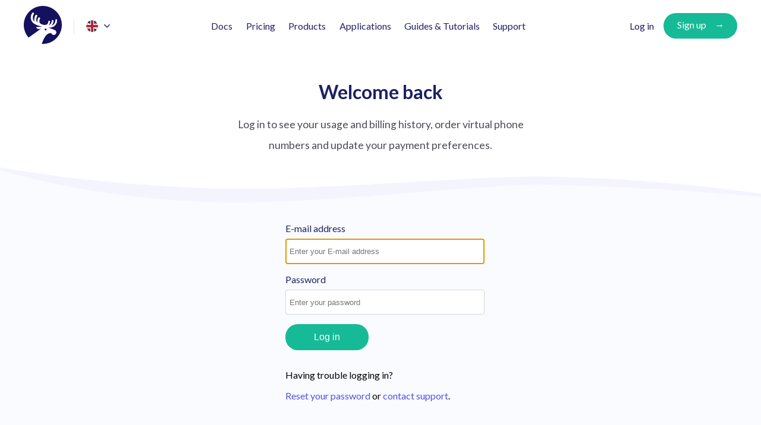

--- FILE ---
content_type: text/html; charset=UTF-8
request_url: https://46elks.com/login
body_size: 8124
content:

<!DOCTYPE html>
<html  lang="en" prefix="og: https://ogp.me/ns#">
<head>
  <meta charset="utf-8">
  <meta name="viewport" content="width=device-width, initial-scale=1, maximum-scale=1">
  <meta name="description" content="Login to your 46elks account.">  <title>46elks - Login</title>  
  <link rel="canonical" href="https://46elks.com/login"><link rel="alternate" hreflang="sv" href="https://46elks.se/login" /><link rel="alternate" hreflang="en" href="https://46elks.com/login" /><link rel="alternate" hreflang="fi" href="https://46elks.fi/login" /><link rel="alternate" hreflang="hr" href="https://46elks.hr/login" /><link rel="alternate" hreflang="x-default" href="https://46elks.com/login" />
   
    <meta property="og:title" content="46elks - Login" />
    <meta property="og:type" content="website"/>
  <meta property="og:locale" content="en"/>
  <meta property="og:url" content="https://46elks.com/login" />  <meta property="og:image" content="https://www.46elks.com/static/images/open-graph/website-og-com.jpg?v=1769069266" />
      <meta property="og:description" content="Login to your 46elks account." />
    
  
  <link href="https://fonts.googleapis.com/css?family=Lato:300,300i,400,400i,700,900" rel="stylesheet">
  <link rel="icon" href="/static/images/favicon.ico" type="image/x-icon" />
  <link rel="shortcut icon" href="/static/images/favicon.ico" type="image/x-icon" />
  <link rel="stylesheet" href="/static/css/base.css?cb=1764690895">

  
 
  <script charset="utf-8">
    if (typeof Prism !== 'undefined') {
      Prism.plugins.autoloader.languages_path = '/static/js/libs/prism/grammars/';
    }
  </script>

</head>
<body class="login">

  
<header class="top-nav default">
  <nav id="menu-wider-screens">
    <div class="brand">
      <a class="logo" href="/">
        <div class="logo-text-hide">46elks Home</div>
        <img src="/static/images/logo/46elks-mark-blue.svg" width="64" height="64" alt="">
      </a>

      <div class="languages">
        <div class="current-language">
          <svg width="20" height="20" viewBox="0 0 20 20" fill="none" xmlns="http://www.w3.org/2000/svg">
<mask id="mask0" mask-type="alpha" maskUnits="userSpaceOnUse" x="0" y="0" width="20" height="20">
<path d="M10.2856 19.996H9.7144C4.32361 19.8448 0 15.4273 0 10C0 4.47713 4.47713 0 10 0C15.5229 0 20 4.47713 20 10C20 15.4273 15.6764 19.8448 10.2856 19.996Z" fill="white"/>
</mask>
<g mask="url(#mask0)">
<path fill-rule="evenodd" clip-rule="evenodd" d="M0 19.996H20V0H0V19.996Z" fill="#FFFFFE"/>
<path fill-rule="evenodd" clip-rule="evenodd" d="M7.9904 11.9926V19.9977H11.9887V11.9926H29.9791V7.99473H11.9887V0H7.9904V7.99473H-10V11.9926H7.9904Z" fill="#BD2530"/>
<path fill-rule="evenodd" clip-rule="evenodd" d="M13.322 6.47327V0H26.266L13.322 6.47327Z" fill="#282E60"/>
<path fill-rule="evenodd" clip-rule="evenodd" d="M13.322 13.5245V19.9977H26.266L13.322 13.5245Z" fill="#282E60"/>
<path fill-rule="evenodd" clip-rule="evenodd" d="M6.65707 13.5245V19.9977H-6.28687L6.65707 13.5245Z" fill="#282E60"/>
<path fill-rule="evenodd" clip-rule="evenodd" d="M6.65707 6.47327V0H-6.28687L6.65707 6.47327Z" fill="#282E60"/>
<path fill-rule="evenodd" clip-rule="evenodd" d="M29.979 0H27.7585L14.4533 6.66573H16.6738L30 0" fill="#BD2530"/>
<path fill-rule="evenodd" clip-rule="evenodd" d="M5.52567 13.3317H3.3052L-10 19.9974H-7.77947L5.54667 13.3317" fill="#BD2530"/>
<path fill-rule="evenodd" clip-rule="evenodd" d="M1.10227 6.67093H3.3228L-9.99993 0L-10 1.118L1.10227 6.67093Z" fill="#BD2530"/>
<path fill-rule="evenodd" clip-rule="evenodd" d="M18.8696 13.3291H16.6491L29.9719 20L29.972 18.882L18.8696 13.3291Z" fill="#BD2530"/>
</g>
</svg>
        </div>

        <ul class="language-list">
          <li >
            <a href="https://46elks.se/login">
              <svg width="20" height="20" viewBox="0 0 20 20" fill="none" xmlns="http://www.w3.org/2000/svg">
<mask id="mask0" mask-type="alpha" maskUnits="userSpaceOnUse" x="0" y="0" width="20" height="20">
<path d="M10.2856 19.996H9.7144C4.32361 19.8448 0 15.4273 0 10C0 4.47713 4.47713 0 10 0C15.5229 0 20 4.47713 20 10C20 15.4273 15.6764 19.8448 10.2856 19.996Z" fill="white"/>
</mask>
<g mask="url(#mask0)">
<path fill-rule="evenodd" clip-rule="evenodd" d="M0 19.996H20V0H0V19.996Z" fill="#1A4A7E"/>
<path fill-rule="evenodd" clip-rule="evenodd" d="M8 19.996H4V12H0V8H4V0H8V8H20V12H8V19.996Z" fill="#F7C723"/>
</g>
</svg>
              Swedish
            </a>
          </li>
          <li class="selected">
            <a href="https://46elks.com/ncr?uri=/login">
              <svg width="20" height="20" viewBox="0 0 20 20" fill="none" xmlns="http://www.w3.org/2000/svg">
<mask id="mask0" mask-type="alpha" maskUnits="userSpaceOnUse" x="0" y="0" width="20" height="20">
<path d="M10.2856 19.996H9.7144C4.32361 19.8448 0 15.4273 0 10C0 4.47713 4.47713 0 10 0C15.5229 0 20 4.47713 20 10C20 15.4273 15.6764 19.8448 10.2856 19.996Z" fill="white"/>
</mask>
<g mask="url(#mask0)">
<path fill-rule="evenodd" clip-rule="evenodd" d="M0 19.996H20V0H0V19.996Z" fill="#FFFFFE"/>
<path fill-rule="evenodd" clip-rule="evenodd" d="M7.9904 11.9926V19.9977H11.9887V11.9926H29.9791V7.99473H11.9887V0H7.9904V7.99473H-10V11.9926H7.9904Z" fill="#BD2530"/>
<path fill-rule="evenodd" clip-rule="evenodd" d="M13.322 6.47327V0H26.266L13.322 6.47327Z" fill="#282E60"/>
<path fill-rule="evenodd" clip-rule="evenodd" d="M13.322 13.5245V19.9977H26.266L13.322 13.5245Z" fill="#282E60"/>
<path fill-rule="evenodd" clip-rule="evenodd" d="M6.65707 13.5245V19.9977H-6.28687L6.65707 13.5245Z" fill="#282E60"/>
<path fill-rule="evenodd" clip-rule="evenodd" d="M6.65707 6.47327V0H-6.28687L6.65707 6.47327Z" fill="#282E60"/>
<path fill-rule="evenodd" clip-rule="evenodd" d="M29.979 0H27.7585L14.4533 6.66573H16.6738L30 0" fill="#BD2530"/>
<path fill-rule="evenodd" clip-rule="evenodd" d="M5.52567 13.3317H3.3052L-10 19.9974H-7.77947L5.54667 13.3317" fill="#BD2530"/>
<path fill-rule="evenodd" clip-rule="evenodd" d="M1.10227 6.67093H3.3228L-9.99993 0L-10 1.118L1.10227 6.67093Z" fill="#BD2530"/>
<path fill-rule="evenodd" clip-rule="evenodd" d="M18.8696 13.3291H16.6491L29.9719 20L29.972 18.882L18.8696 13.3291Z" fill="#BD2530"/>
</g>
</svg>
              English
            </a>
          </li>
          <li >
            <a href="https://46elks.fi/login">
              
<svg width="24px" height="24px" viewBox="0 0 24 24" version="1.1" xmlns="http://www.w3.org/2000/svg" xmlns:xlink="http://www.w3.org/1999/xlink">
    <title>fi</title>
    <defs>
        <path d="M10.2856,19.996 L9.7144,19.996 C4.32361,19.8448 0,15.4273 0,10 C0,4.47713 4.47713,0 10,0 C15.5229,0 20,4.47713 20,10 C20,15.4273 15.6764,19.8448 10.2856,19.996 Z" id="path-1"></path>
        <filter x="-15.0%" y="-15.0%" width="130.0%" height="130.0%" filterUnits="objectBoundingBox" id="filter-3">
            <feMorphology radius="1" operator="dilate" in="SourceAlpha" result="shadowSpreadOuter1"></feMorphology>
            <feOffset dx="0" dy="0" in="shadowSpreadOuter1" result="shadowOffsetOuter1"></feOffset>
            <feColorMatrix values="0 0 0 0 0.86580271   0 0 0 0 0.86580271   0 0 0 0 0.86580271  0 0 0 0.8 0" type="matrix" in="shadowOffsetOuter1"></feColorMatrix>
        </filter>
    </defs>
    <g id="Page-1" stroke="none" stroke-width="1" fill="none" fill-rule="evenodd">
        <g id="fi" transform="translate(2.000000, 2.000000)">
            <mask id="mask-2" fill="white">
                <use xlink:href="#path-1"></use>
            </mask>
            <g id="Path" fill="black" fill-opacity="1">
                <use filter="url(#filter-3)" xlink:href="#path-1"></use>
            </g>
            <g id="Group" mask="url(#mask-2)">
                <polygon id="Path" fill="#FFFFFF" points="0 19.996 20 19.996 20 0 0 0"></polygon>
                <polygon id="Path" fill="#1A4A7E" points="8 19.996 4 19.996 4 12 0 12 0 8 4 8 4 0 8 0 8 8 20 8 20 12 8 12"></polygon>
            </g>
        </g>
    </g>
</svg>              Finnish
            </a>
          </li>
          <li >
            <a href="https://46elks.hr/login">
              <svg width="100%" height="100%" viewBox="0 0 20 20" version="1.1" xmlns="http://www.w3.org/2000/svg" xmlns:xlink="http://www.w3.org/1999/xlink" xml:space="preserve" xmlns:serif="http://www.serif.com/" style="fill-rule:evenodd;clip-rule:evenodd;stroke-linejoin:round;stroke-miterlimit:1.41421;">
    <circle cx="10" cy="10" r="10" style="fill:rgb(235,235,235);"/>
    <clipPath id="_clip1">
        <circle cx="10" cy="10" r="10"/>
    </clipPath>
    <g clip-path="url(#_clip1)">
        <g transform="matrix(0.0333333,0,0,0.0333333,-10,0)">
            <rect x="0" y="0" width="1200" height="600" style="fill:rgb(23,23,150);"/>
        </g>
        <g transform="matrix(0.0333333,0,0,0.0333333,-10,0)">
            <rect x="0" y="0" width="1200" height="400" style="fill:white;"/>
        </g>
        <g transform="matrix(0.0333333,0,0,0.0333333,-10,0)">
            <rect x="0" y="0" width="1200" height="200" style="fill:rgb(255,0,0);"/>
        </g>
        <g transform="matrix(9.8734e-05,0,0,9.8734e-05,-10,0)">
            <path d="M202577,153674C224235,153674 241954,135954 241954,114297L241954,67506L163199,67506L163199,114297C163199,135955 180919,153674 202576,153674L202577,153674Z" style="fill:rgb(255,0,0);fill-rule:nonzero;"/>
            <path d="M202577,153043C223822,153043 241203,135661 241203,114417L241203,68264L163950,68264L163950,114417C163950,135662 181332,153043 202577,153043Z" style="fill:white;fill-rule:nonzero;"/>
            <g>
                <rect x="165389" y="69716" width="14865" height="16332" style="fill:rgb(255,0,0);fill-rule:nonzero;"/>
                <rect x="180254" y="86048" width="14865" height="16331" style="fill:rgb(255,0,0);fill-rule:nonzero;"/>
                <path d="M165389,114326C165389,115809 165481,117272 165652,118711L180254,118711L180254,102379L165389,102379L165389,114326Z" style="fill:rgb(255,0,0);fill-rule:nonzero;"/>
                <rect x="195119" y="102379" width="14866" height="16332" style="fill:rgb(255,0,0);fill-rule:nonzero;"/>
                <rect x="209985" y="118711" width="14865" height="16331" style="fill:rgb(255,0,0);fill-rule:nonzero;"/>
                <path d="M224850,143976C228146,141488 231019,138467 233337,135043L224850,135043L224850,143976Z" style="fill:rgb(255,0,0);fill-rule:nonzero;"/>
                <rect x="180255" y="118711" width="14865" height="16331" style="fill:rgb(255,0,0);fill-rule:nonzero;"/>
                <path d="M171754,135042C174075,138471 176953,141496 180255,143986L180255,135042L171754,135042Z" style="fill:rgb(255,0,0);fill-rule:nonzero;"/>
                <path d="M205141,151374C206786,151259 208403,151037 209984,150713L209984,135042L195119,135042L195119,150715C196695,151038 198308,151259 199948,151373C201679,151480 203410,151474 205140,151373L205141,151374Z" style="fill:rgb(255,0,0);fill-rule:nonzero;"/>
                <path d="M239437,118711C239609,117267 239701,115799 239701,114311L239701,102380L224849,102380L224849,118712L239437,118712L239437,118711Z" style="fill:rgb(255,0,0);fill-rule:nonzero;"/>
                <rect x="209985" y="86048" width="14865" height="16331" style="fill:rgb(255,0,0);fill-rule:nonzero;"/>
                <rect x="195120" y="69716" width="14865" height="16332" style="fill:rgb(255,0,0);fill-rule:nonzero;"/>
                <rect x="224850" y="69716" width="14851" height="16332" style="fill:rgb(255,0,0);fill-rule:nonzero;"/>
            </g>
        </g>
    </g>
</svg>
              Croatian
            </a>
          </li>
        </ul>
      </div>
    </div>

    <ul class="pages">
      <li class="docs ">
        <a class="page-link" href="/docs">Docs</a>
      </li>
      <li class="pricing ">
        <a class="page-link" href="/pricing">Pricing</a>
      </li>
      <li class="product ">
        <span class="page-link">Products</a>
        <div class="product-popup product-popup-product">
  <div class="product-popup-section">
    <div class="product-popup-section-title">Our API</div>

    <a class="product-popup-link" href="/products/one-way-sms">
      <div class="product-popup-icon-wrapper">
        <img src="/static/images/docs/icon-one-way-sms.svg" alt="">
      </div>
      <div class="product-popup-description-wrapper">
        <h3>One-way SMS</h3>
        <p>Send SMS programmatically</p>
      </div>
    </a>

    <a class="product-popup-link" href="/products/two-way-sms">
      <div class="product-popup-icon-wrapper">
      <img src="/static/images/docs/icon-two-way-sms.svg" alt="">
      </div>
      <div class="product-popup-description-wrapper">
        <h3>Two-way SMS</h3>
        <p>Automatic conversations over SMS</p>
      </div>
    </a>

    <a class="product-popup-link" href="/products/mms" >
      <div class="product-popup-icon-wrapper">
        <img src="/static/images/docs/icon-two-way-mms.svg" alt="">
      </div>
      <div class="product-popup-description-wrapper">
        <h3>Photo Messaging (MMS)</h3>
        <p>Send and receive images</p>
      </div>
    </a>

    <a class="product-popup-link" href="/products/automated-phone-calls">
      <div class="product-popup-icon-wrapper">
        <img src="/static/images/docs/icon-automated-phonecalls.svg" alt="">
      </div>
      <div class="product-popup-description-wrapper">
        <h3>Automated Phone Calls</h3>
        <p>Trigger phone calls automatically</p>
      </div>
    </a>

    <a class="product-popup-link" href="/products/dynamic-call-forwarding">
      <div class="product-popup-icon-wrapper">
        <img src="/static/images/docs/icon-call-forwarding.svg" alt="">
      </div>
      <div class="product-popup-description-wrapper">
        <h3>Dynamic Call Forwarding</h3>
        <p>Route phone calls with code</p>
      </div>
    </a>

    <a class="product-popup-link" href="/products/programmable-ivr">
      <div class="product-popup-icon-wrapper">
        <img src="/static/images/docs/icon-ivr.svg" alt="">
      </div>
      <div class="product-popup-description-wrapper">
        <h3>Programmable IVR</h3>
        <p>Voice menus and call recording</p>
      </div>
    </a>

    <a class="product-popup-link" href="/products/virtual-numbers">
      <div class="product-popup-icon-wrapper">
        <img src="/static/images/docs/icon-virtual-numbers.svg" alt="">
      </div>
      <div class="product-popup-description-wrapper">
        <h3>Virtual Phone Numbers</h3>
        <p>Phone numbers for software</p>
      </div>
    </a>
  </div>
  
  <div class="product-popup-section">
    <div class="product-popup-section-title" style="margin-left: 20px;">Extended Services</div>

        <!--
      <a class="product-popup-link" href="/products/two-way-sms">
      <div class="product-popup-description-wrapper">
        <h3>Guldnummer</h3>
        <p>Välj ett snyggt nummer själv</p>
      </div>
    </a>

    <a class="product-popup-link" href="/products/two-way-sms">
      <div class="product-popup-description-wrapper">
        <h3>Konversations API</h3>
        <p>Enkel kommunikation med dina kunder</p>
      </div>
    </a>

    <a class="product-popup-link" href="/products/two-way-sms">
      <div class="product-popup-description-wrapper">
        <h3>Hög sändhastighet</h3>
        <p>Skicka mer än 400 SMS per sekund</p>
      </div>
    </a>  
    -->

    <a class="product-popup-link" href="/products/senderid-protection">
      <div class="product-popup-description-wrapper">
        <h3>Sender ID Protection</h3>
        <p>Prevent unauthorized use of your sender name in SMS</p>
      </div>
    </a> 

    <a class="product-popup-link" href="/products/extended-services">
      <div class="product-popup-description-wrapper">
        <h3>Other services</h3>
        <p>We tailor solutions for you</p>
      </div>
    </a>


  </div>
</div>
      </li>
      <li class="product ">
        <span class="page-link">Applications</a>
        <div class="product-popup product-popup-applications">
  <a class="product-popup-link" href="https://justsend.46elks.com/" target="_blank">
    <div class="product-popup-icon-wrapper">
      <img src="/static/images/docs/icon-one-way-sms.svg" alt="">
    </div>
    <div class="product-popup-description-wrapper">
      <h3>Just Send!</h3>
      <p>Send SMS from the web</p>
    </div>
  </a>

  <a class="product-popup-link" href="/applications/shared-sms-inbox">
    <div class="product-popup-icon-wrapper">
    <img src="/static/images/docs/icon-two-way-sms.svg" alt="">
    </div>
    <div class="product-popup-description-wrapper">
      <h3>Shared SMS inbox</h3>
      <p>Manage conversations on the web</p>
    </div>
  </a>

  <!-- <a class="product-popup-link" href="/applications/conversations-tracker" >
    <div class="product-popup-icon-wrapper">
      <img src="/static/images/docs/icon-two-way-mms.svg" alt="">
    </div>
    <div class="product-popup-description-wrapper">
      <h3>Conversations</h3>
      <p>Unified Conversation Tracker</p>
    </div>
  </a> -->
</div>
      </li>
      <li class="guides-tutorials ">
        <a class="page-link" href="/getting-started">Guides & Tutorials</a>
      </li>
      <li class="support ">
        <a class="page-link" href="/support">Support</a>
      </li>
    </ul>

          <ul class="actions">
        <li class="login">
          <a class="page-link" href="/login">Log in</a>
        </li>

        <li class="signup">
          <a href="/register" class="btn arrowed">Sign up</a>
        </li>
      </ul>
      </nav>

  <!-- mobile menu -->
  <div id="menu-mobile-container">
    <header>
      <div class="brand">
        <a class="logo" href="/">
        <div class="logo-text-hide">46elks Home</div>
          <svg width="44" height="44" viewBox="0 0 64 64" fill="none" xmlns="http://www.w3.org/2000/svg">
            <path d="M29.2148 63.8805C31.4297 56.9641 36.6494 42.2374 45.8361 44.3348C46.4091 45.9684 47.9833 47.1435 49.8642 47.1435C52.215 47.1435 54.1166 45.2912 54.1166 43C54.0956 41.6446 53.401 40.4294 52.3589 39.6714C51.9694 39.3728 51.4793 39.114 50.8864 38.8951L40.766 35.1085C41.318 35.1483 41.85 35.1688 42.3611 35.1688C45.7753 35.1688 48.5964 34.3516 50.8046 32.6975C55.588 29.1308 55.4664 23.0744 55.4664 22.8351C55.4454 22.0577 54.7705 21.4204 53.974 21.4602C53.1764 21.4796 52.5214 22.1374 52.5623 22.9148C52.5623 22.9546 52.6653 27.7562 49.0466 30.4462C48.188 31.0845 47.1857 31.5622 46.0618 31.8813C49.2922 28.872 49.4548 24.4092 49.4548 24.1893C49.4757 23.4129 48.842 22.7551 48.0444 22.7347C47.2478 22.7153 46.5729 23.3332 46.5519 24.1106C46.5519 24.1494 46.4091 28.2347 43.3834 30.3664C42.7496 30.8053 42.0338 31.1438 41.2362 31.3627C43.5671 28.9517 43.69 25.6244 43.69 25.4648C43.711 24.6874 43.0769 24.0309 42.2794 24.0104C41.4818 23.9908 40.8069 24.6087 40.7869 25.3851C40.7869 25.4249 40.6443 28.4342 38.477 29.9684C37.1075 30.9443 35.1438 31.1039 32.6292 30.6252C29.2771 29.9881 27.1509 28.7729 26.2925 26.9796C25.0038 24.3091 26.8644 20.9621 26.9053 20.9018C27.3556 20.1255 27.0691 19.1292 26.2716 18.6903C25.4737 18.2515 24.4515 18.5112 24.0025 19.3083C23.8995 19.4871 21.8142 23.1337 22.7347 26.8999C22.1216 26.3221 21.6514 25.7041 21.3241 25.0067C19.5452 21.3008 22.1007 16.7775 22.1416 16.6978C22.5919 15.9204 22.3054 14.9241 21.5078 14.4863C20.7112 14.0477 19.689 14.3064 19.2388 15.1042C19.1161 15.3231 16.2329 20.3638 17.8483 25.2859C16.8059 24.3888 16.0495 23.3925 15.5593 22.2767C13.6166 17.9334 16.6224 13.2302 16.6423 13.1709C17.1335 12.414 16.9079 11.4177 16.1312 10.9196C15.3546 10.4409 14.3324 10.6608 13.8213 11.4177C13.6575 11.6765 9.83416 17.5949 12.4717 23.5327C14.4551 27.9956 19.4434 31.0845 27.2938 32.7376C27.9275 32.897 30.3814 33.4554 30.6469 33.5149L20.5265 34.2123C20.5265 34.2123 21.5487 39.8117 29.1744 36.4639L13.4119 47.5027C10.5369 49.655 8.70554 51.3729 7.64606 52.7587C2.87828 47.1706 0 39.9214 0 32C0 14.3269 14.3269 0 32 0C49.6731 0 64 14.3269 64 32C64 49.6731 49.6731 64 32 64C31.0616 64 30.1327 63.9596 29.2148 63.8805ZM34.6327 38.2375C34.6327 37.4007 35.3286 36.703 36.2069 36.703C37.0666 36.703 37.7814 37.3802 37.7814 38.2375C37.7814 39.0742 37.0666 39.7718 36.2069 39.7718C35.3485 39.7718 34.6327 39.0936 34.6327 38.2375Z" fill="#1D2165"/>
          </svg>
        </a>

        <div class="languages">
          <div class="current-language" tabindex="-1">
            <svg width="20" height="20" viewBox="0 0 20 20" fill="none" xmlns="http://www.w3.org/2000/svg">
<mask id="mask0" mask-type="alpha" maskUnits="userSpaceOnUse" x="0" y="0" width="20" height="20">
<path d="M10.2856 19.996H9.7144C4.32361 19.8448 0 15.4273 0 10C0 4.47713 4.47713 0 10 0C15.5229 0 20 4.47713 20 10C20 15.4273 15.6764 19.8448 10.2856 19.996Z" fill="white"/>
</mask>
<g mask="url(#mask0)">
<path fill-rule="evenodd" clip-rule="evenodd" d="M0 19.996H20V0H0V19.996Z" fill="#FFFFFE"/>
<path fill-rule="evenodd" clip-rule="evenodd" d="M7.9904 11.9926V19.9977H11.9887V11.9926H29.9791V7.99473H11.9887V0H7.9904V7.99473H-10V11.9926H7.9904Z" fill="#BD2530"/>
<path fill-rule="evenodd" clip-rule="evenodd" d="M13.322 6.47327V0H26.266L13.322 6.47327Z" fill="#282E60"/>
<path fill-rule="evenodd" clip-rule="evenodd" d="M13.322 13.5245V19.9977H26.266L13.322 13.5245Z" fill="#282E60"/>
<path fill-rule="evenodd" clip-rule="evenodd" d="M6.65707 13.5245V19.9977H-6.28687L6.65707 13.5245Z" fill="#282E60"/>
<path fill-rule="evenodd" clip-rule="evenodd" d="M6.65707 6.47327V0H-6.28687L6.65707 6.47327Z" fill="#282E60"/>
<path fill-rule="evenodd" clip-rule="evenodd" d="M29.979 0H27.7585L14.4533 6.66573H16.6738L30 0" fill="#BD2530"/>
<path fill-rule="evenodd" clip-rule="evenodd" d="M5.52567 13.3317H3.3052L-10 19.9974H-7.77947L5.54667 13.3317" fill="#BD2530"/>
<path fill-rule="evenodd" clip-rule="evenodd" d="M1.10227 6.67093H3.3228L-9.99993 0L-10 1.118L1.10227 6.67093Z" fill="#BD2530"/>
<path fill-rule="evenodd" clip-rule="evenodd" d="M18.8696 13.3291H16.6491L29.9719 20L29.972 18.882L18.8696 13.3291Z" fill="#BD2530"/>
</g>
</svg>
          </div>
          <ul class="language-list">
            <li >
              <a href="https://46elks.se/login">
                <svg width="20" height="20" viewBox="0 0 20 20" fill="none" xmlns="http://www.w3.org/2000/svg">
<mask id="mask0" mask-type="alpha" maskUnits="userSpaceOnUse" x="0" y="0" width="20" height="20">
<path d="M10.2856 19.996H9.7144C4.32361 19.8448 0 15.4273 0 10C0 4.47713 4.47713 0 10 0C15.5229 0 20 4.47713 20 10C20 15.4273 15.6764 19.8448 10.2856 19.996Z" fill="white"/>
</mask>
<g mask="url(#mask0)">
<path fill-rule="evenodd" clip-rule="evenodd" d="M0 19.996H20V0H0V19.996Z" fill="#1A4A7E"/>
<path fill-rule="evenodd" clip-rule="evenodd" d="M8 19.996H4V12H0V8H4V0H8V8H20V12H8V19.996Z" fill="#F7C723"/>
</g>
</svg>
                Swedish
              </a>
            </li>
            <li class="selected">
              <a href="https://46elks.com/ncr?uri=/login">
                <svg width="20" height="20" viewBox="0 0 20 20" fill="none" xmlns="http://www.w3.org/2000/svg">
<mask id="mask0" mask-type="alpha" maskUnits="userSpaceOnUse" x="0" y="0" width="20" height="20">
<path d="M10.2856 19.996H9.7144C4.32361 19.8448 0 15.4273 0 10C0 4.47713 4.47713 0 10 0C15.5229 0 20 4.47713 20 10C20 15.4273 15.6764 19.8448 10.2856 19.996Z" fill="white"/>
</mask>
<g mask="url(#mask0)">
<path fill-rule="evenodd" clip-rule="evenodd" d="M0 19.996H20V0H0V19.996Z" fill="#FFFFFE"/>
<path fill-rule="evenodd" clip-rule="evenodd" d="M7.9904 11.9926V19.9977H11.9887V11.9926H29.9791V7.99473H11.9887V0H7.9904V7.99473H-10V11.9926H7.9904Z" fill="#BD2530"/>
<path fill-rule="evenodd" clip-rule="evenodd" d="M13.322 6.47327V0H26.266L13.322 6.47327Z" fill="#282E60"/>
<path fill-rule="evenodd" clip-rule="evenodd" d="M13.322 13.5245V19.9977H26.266L13.322 13.5245Z" fill="#282E60"/>
<path fill-rule="evenodd" clip-rule="evenodd" d="M6.65707 13.5245V19.9977H-6.28687L6.65707 13.5245Z" fill="#282E60"/>
<path fill-rule="evenodd" clip-rule="evenodd" d="M6.65707 6.47327V0H-6.28687L6.65707 6.47327Z" fill="#282E60"/>
<path fill-rule="evenodd" clip-rule="evenodd" d="M29.979 0H27.7585L14.4533 6.66573H16.6738L30 0" fill="#BD2530"/>
<path fill-rule="evenodd" clip-rule="evenodd" d="M5.52567 13.3317H3.3052L-10 19.9974H-7.77947L5.54667 13.3317" fill="#BD2530"/>
<path fill-rule="evenodd" clip-rule="evenodd" d="M1.10227 6.67093H3.3228L-9.99993 0L-10 1.118L1.10227 6.67093Z" fill="#BD2530"/>
<path fill-rule="evenodd" clip-rule="evenodd" d="M18.8696 13.3291H16.6491L29.9719 20L29.972 18.882L18.8696 13.3291Z" fill="#BD2530"/>
</g>
</svg>
                English
              </a>
            </li>
            <li >
              <a href="https://46elks.fi/login">
                
<svg width="24px" height="24px" viewBox="0 0 24 24" version="1.1" xmlns="http://www.w3.org/2000/svg" xmlns:xlink="http://www.w3.org/1999/xlink">
    <title>fi</title>
    <defs>
        <path d="M10.2856,19.996 L9.7144,19.996 C4.32361,19.8448 0,15.4273 0,10 C0,4.47713 4.47713,0 10,0 C15.5229,0 20,4.47713 20,10 C20,15.4273 15.6764,19.8448 10.2856,19.996 Z" id="path-1"></path>
        <filter x="-15.0%" y="-15.0%" width="130.0%" height="130.0%" filterUnits="objectBoundingBox" id="filter-3">
            <feMorphology radius="1" operator="dilate" in="SourceAlpha" result="shadowSpreadOuter1"></feMorphology>
            <feOffset dx="0" dy="0" in="shadowSpreadOuter1" result="shadowOffsetOuter1"></feOffset>
            <feColorMatrix values="0 0 0 0 0.86580271   0 0 0 0 0.86580271   0 0 0 0 0.86580271  0 0 0 0.8 0" type="matrix" in="shadowOffsetOuter1"></feColorMatrix>
        </filter>
    </defs>
    <g id="Page-1" stroke="none" stroke-width="1" fill="none" fill-rule="evenodd">
        <g id="fi" transform="translate(2.000000, 2.000000)">
            <mask id="mask-2" fill="white">
                <use xlink:href="#path-1"></use>
            </mask>
            <g id="Path" fill="black" fill-opacity="1">
                <use filter="url(#filter-3)" xlink:href="#path-1"></use>
            </g>
            <g id="Group" mask="url(#mask-2)">
                <polygon id="Path" fill="#FFFFFF" points="0 19.996 20 19.996 20 0 0 0"></polygon>
                <polygon id="Path" fill="#1A4A7E" points="8 19.996 4 19.996 4 12 0 12 0 8 4 8 4 0 8 0 8 8 20 8 20 12 8 12"></polygon>
            </g>
        </g>
    </g>
</svg>                Finnish
              </a>
            </li>
            <li >
              <a href="https://46elks.hr/login">
                <svg width="100%" height="100%" viewBox="0 0 20 20" version="1.1" xmlns="http://www.w3.org/2000/svg" xmlns:xlink="http://www.w3.org/1999/xlink" xml:space="preserve" xmlns:serif="http://www.serif.com/" style="fill-rule:evenodd;clip-rule:evenodd;stroke-linejoin:round;stroke-miterlimit:1.41421;">
    <circle cx="10" cy="10" r="10" style="fill:rgb(235,235,235);"/>
    <clipPath id="_clip1">
        <circle cx="10" cy="10" r="10"/>
    </clipPath>
    <g clip-path="url(#_clip1)">
        <g transform="matrix(0.0333333,0,0,0.0333333,-10,0)">
            <rect x="0" y="0" width="1200" height="600" style="fill:rgb(23,23,150);"/>
        </g>
        <g transform="matrix(0.0333333,0,0,0.0333333,-10,0)">
            <rect x="0" y="0" width="1200" height="400" style="fill:white;"/>
        </g>
        <g transform="matrix(0.0333333,0,0,0.0333333,-10,0)">
            <rect x="0" y="0" width="1200" height="200" style="fill:rgb(255,0,0);"/>
        </g>
        <g transform="matrix(9.8734e-05,0,0,9.8734e-05,-10,0)">
            <path d="M202577,153674C224235,153674 241954,135954 241954,114297L241954,67506L163199,67506L163199,114297C163199,135955 180919,153674 202576,153674L202577,153674Z" style="fill:rgb(255,0,0);fill-rule:nonzero;"/>
            <path d="M202577,153043C223822,153043 241203,135661 241203,114417L241203,68264L163950,68264L163950,114417C163950,135662 181332,153043 202577,153043Z" style="fill:white;fill-rule:nonzero;"/>
            <g>
                <rect x="165389" y="69716" width="14865" height="16332" style="fill:rgb(255,0,0);fill-rule:nonzero;"/>
                <rect x="180254" y="86048" width="14865" height="16331" style="fill:rgb(255,0,0);fill-rule:nonzero;"/>
                <path d="M165389,114326C165389,115809 165481,117272 165652,118711L180254,118711L180254,102379L165389,102379L165389,114326Z" style="fill:rgb(255,0,0);fill-rule:nonzero;"/>
                <rect x="195119" y="102379" width="14866" height="16332" style="fill:rgb(255,0,0);fill-rule:nonzero;"/>
                <rect x="209985" y="118711" width="14865" height="16331" style="fill:rgb(255,0,0);fill-rule:nonzero;"/>
                <path d="M224850,143976C228146,141488 231019,138467 233337,135043L224850,135043L224850,143976Z" style="fill:rgb(255,0,0);fill-rule:nonzero;"/>
                <rect x="180255" y="118711" width="14865" height="16331" style="fill:rgb(255,0,0);fill-rule:nonzero;"/>
                <path d="M171754,135042C174075,138471 176953,141496 180255,143986L180255,135042L171754,135042Z" style="fill:rgb(255,0,0);fill-rule:nonzero;"/>
                <path d="M205141,151374C206786,151259 208403,151037 209984,150713L209984,135042L195119,135042L195119,150715C196695,151038 198308,151259 199948,151373C201679,151480 203410,151474 205140,151373L205141,151374Z" style="fill:rgb(255,0,0);fill-rule:nonzero;"/>
                <path d="M239437,118711C239609,117267 239701,115799 239701,114311L239701,102380L224849,102380L224849,118712L239437,118712L239437,118711Z" style="fill:rgb(255,0,0);fill-rule:nonzero;"/>
                <rect x="209985" y="86048" width="14865" height="16331" style="fill:rgb(255,0,0);fill-rule:nonzero;"/>
                <rect x="195120" y="69716" width="14865" height="16332" style="fill:rgb(255,0,0);fill-rule:nonzero;"/>
                <rect x="224850" y="69716" width="14851" height="16332" style="fill:rgb(255,0,0);fill-rule:nonzero;"/>
            </g>
        </g>
    </g>
</svg>
                Croatian
              </a>
            </li>
          </ul>
        </div>
      </div>

      <div id="menu-mobile-button" class="closed">
      <a>Menu</a>
        <img src="/static/images/menu/navicon.svg" width="31" height="22" alt="">
        <a>Close</a>
        <img src="/static/images/menu/icon-close.svg" width="31" height="22" alt="">
      </div>
    </header>
    <nav id="menu-mobile">
            <h2>Support</h2>
      <p>Dedicated support staff available between 9:00 AM and 4:00 PM CET and on-call technicians 24/7.</p>

            <ul class="links">
        <li>
          <a href="/support">Contact support</a>
        </li>
        <li>
          <a href="/pricing">Pricing</a>
        </li>
        <li>
          <a href="/docs/index">Docs</a>
        </li>
        <li>
          <a href="/getting-started">Guides & Tutorials</a>
        </li>
      </ul>

              <ul class="actions">
          <li class="login"><a class="btn" href="/login">Log in</a></li>
          <li class="signup"><a href="/register" class="btn arrowed">Sign up</a></li>
        </ul>
          </nav>
  </div>
</header>

<script>
var mobileMenuContent = document.getElementById("menu-mobile");
function toggleMobileMenu( ) {
  this.classList.toggle('closed');
  mobileMenuContent.classList.toggle('open');
}

// add event listener to table
var mobileMenuButton = document.getElementById("menu-mobile-button");
mobileMenuButton.addEventListener("click", toggleMobileMenu, false);

</script>

<!-- Matomo Tag Manager -->
<script type="text/javascript">
var _mtm = window._mtm = window._mtm || [];
_mtm.push({'mtm.startTime': (new Date().getTime()), 'event': 'mtm.Start'});
var d=document, g=d.createElement('script'), s=d.getElementsByTagName('script')[0];
g.type='text/javascript'; g.async=true; g.src='https://matomo.46elks.com/js/container_g1a4iHix.js'; s.parentNode.insertBefore(g,s);
</script>
<!-- End Matomo Tag Manager -->
  <section class="headline">
    <h1>Welcome back</h1>
    <p>
      Log in to see your usage and billing history, order virtual phone numbers
      and update your payment preferences.
    </p>
    <img class="wave" src="/static/images/index/wave-top.svg">
    <img class="wave" src="/static/images/index/wave-top-2.svg">
  </section>

  <section class="login-section">
    <div class="wrapper">
                              

        <form method="post" class="login-form">
                      <!--
            <div style="padding: 1rem 2rem;margin:2rem auto;background-color: purple;border-radius: 4px;color:#656da9;background-color: #e7e7fe;text-align: center;">
              <p style="font-size: 2.5rem;text-align: center;margin: 0;padding: 0;">🔐</p>
              <p style="margin-top: 0;padding-top:0;"><strong>Two-factor authentication</strong> is now available. Head over to your account to activate it.</p>
            </div>
            -->
            <div class="input-wrapper">
              <label for="email" class="login-label">E-mail address</label>
              <input type="email" name="email" class="login-input" placeholder="Enter your E-mail address" value="" autofocus>
            </div>
            <div class="input-wrapper">
              <label for="password" class="login-label">Password</label>
              <input type="password" name="password" class="login-input" placeholder="Enter your password" >
            </div>
          <button type="submit" class="login-submit">Log in</button>
                  </form>

              <p>Having trouble logging in?</p>
        <p><a href="/reset">Reset your password</a> or
        <a href="/support"><a href="/support">contact support</a>.</p>
          </div>
    <img class="wave" src="/static/images/index/wave-sitemap.svg">
  </section>


<script>

  function tokenInput(event, element){
    if(element.value.length == 6 || event.keyCode == 13){
      let form = event.target.closest('form')
      if(form){
        form.submit()
      }

    }
  }

  function sendCode(method){

    let data = new FormData();
    data.append('auth_method', method);
    let endpoint = "/webapi/twofa?sendTokenLogin";
    let xhr = new XMLHttpRequest();
    xhr.open('POST', endpoint, true);
    xhr.send(data);

    xhr.onload = function() {
      
      statusMsg = "";
      
      if (xhr.status != 200) {
        let error = JSON.parse(xhr.responseText)
        if(error.validAuthMethod == false){
          statusMsg = "Invalid auth method";
        }else if(error.missingPhonenumber == true){
          statusMsg = "Unable to send token due to missing phone number.";
        }else if(error.tooManyLogin == true){
          statusMsg = "You have requested a login code too many times. Please wait 15 minutes and try again.";
        }else{
          statusMsg = "unknown error occurred";
        }
      } else{
        if(method == 'sms'){
          statusMsg = "Code sent.";
        }else if(method == 'call'){
          statusMsg = "Calling..";
        }
      }

      let statusMsgHTML = document.getElementById('secondary-method-status-msg');
      statusMsgHTML.innerHTML = statusMsg;
      statusMsgHTML.classList.remove('hidden');
    }
  } 

</script>
    <section class="sitemap">
    <img src="/static/images/logo/46elks-mark-white.svg" style="margin: 0 auto;display:block;" width="64" height="64" alt="">
    <nav>
      <div class="column">
        <h3>46elks</h3>
        <ul>
          <li id="footer-contact"><a href="/contact">Contact</a></li>
          <li><a href="/pricing" title="Link to pricing page">Pricing</a></li>
          <li><a href="/press" title="Link to press page">Press</a></li>
          <li><a href="/about-46elks" title="Link to information on 46elks">About</a></li>
          <li><a href="/team" title="Link to team page">Team</a></li>
                    <li><a href="/jobs" title="Link to job information">Jobs</a></li>
                  </ul>
      </div>
      <div class="column">
        <h3>Products</h3>
        <ul>
          <li>
            <a href="/products/one-way-sms" title="Link to SMS Product Information">One-way SMS</a>
          </li>
          <li>
            <a href="/products/two-way-sms" title="Link to two-way SMS Product Information">Two-way SMS</a>
          </li>
          <li>
            <a href="/products/mms" title="Link to MMS Product Information">Photo Messaging (MMS)</a>
          </li>
          <li>
            <a href="/products/automated-phone-calls" title="Link to Voice Product Information">Automated Phone Calls</a>
          </li>
          <li>
            <a href="/products/dynamic-call-forwarding" title="Link to Call Forwarding Product Information">Dynamic Call Forwarding</a>
          </li>
          <li>
            <a href="/products/programmable-ivr" title="Link to IVR Product Information">Programmable IVR</a>
          </li>
          <li>
            <a href="/products/virtual-numbers" title="Link to Virtual Product Information">Virtual Phone Numbers</a>
          </li>
        </ul>
      </div>
      <div class="column">
        <h3>Resources</h3>
        <ul>
          <li><a href="/support" title="Link to Support page">Support</a></li>
          <li><a href="/integrations" title="Link to API Reference">Integrations</a></li>
          <li><a href="/docs/" title="Link to API Reference">API Reference</a></li>
          <li><a href="/getting-started" title="Link to Guides and Tutorials">Guides & Tutorials</a></li>
          <li><a href="/faq" title="Frequently Asked Questions">FAQ</a></li>
          <li><a href="/gdpr" title="Link to GDPR Information">GDPR</a></li>
          <li><a href="/sla" title="Link SLA Information">SLA</a></li>
                    <li><a href="/use-cases" title="Link to use cases">Use cases</a></li>
        </ul>
      </div>
      <div class="column">
        <h3>Community</h3>
        <ul>
          <li><a href="/customer-stories" title="Link to the 46elks Customer Stories">Customer Stories</a></li>
          <li><a href="/blog" title="Link to the 46elks blog">Blog</a></li>
                                        <li><a href="/workshops/api-workshop" title="Link to the 46elks workshop">API Workshops</a></li>
                  </ul>
      </div>
    </nav>
    <img class="wave" src="/static/images/index/footer-wave-2.svg" alt="">
    <img class="wave" src="/static/images/index/footer-wave-1.svg" alt="">
    <img class="trees" src="/static/images/index/trees-sitemap.svg" alt="">
  </section>

  <footer class="bottom-nav">
  <div class="column copyright">
    🇸🇪 © 2026 46elks AB
  </div>
  <div class="social column">
    <a href="https://github.com/46elks" target="_blank" title="Link to Github"><img src="/static/images/social/github.svg" alt="Github logo"></a>
    <a href="https://medium.com/46-thoughts" target="_blank" title="Link to Medium"><img src="/static/images/social/medium.svg" alt="Medium logo"></a>
    <a href="https://twitter.com/46elks" target="_blank" title="Link to Twitter"><img src="/static/images/social/twitter.svg" alt="Twitter logo"></a>
    <a href="https://www.instagram.com/46elks/" target="_blank" title="Link to Instagram"><img src="/static/images/social/instagram.svg" alt="Instagram logo"></a>
    <a href="https://www.facebook.com/46elks" target="_blank" title="Link to Facebook"><img src="/static/images/social/facebook.svg" alt="Facebook logo"></a>
  </div>
  <div class="last-links column">
    <a href="/terms" title="Link to 46elks Terms">Terms</a>
    <a href="/privacy-policy" title="Link to 46elks Privacy Policy">Privacy</a>
    <a href="/data-protection" title="Link to 46elks Data Protection Policy">Data protection</a>
  </div>
</footer>

</body>
</html>


--- FILE ---
content_type: image/svg+xml
request_url: https://46elks.com/static/images/index/footer-wave-1.svg
body_size: 312
content:
<svg preserveAspectRatio="none" xmlns="http://www.w3.org/2000/svg" width="1440" height="27"><path fill="#1A1E5C" fill-rule="evenodd" d="M0 7.555C141.692 9.553 246.738 10.168 315.139 9.4 503.058 7.294 680.826 0 815.48 0 941.113 0 1074.367 12.147 1200 13.981c55.027.804 135.027-1.338 240-6.426V27H0V7.555z"/></svg>

--- FILE ---
content_type: image/svg+xml
request_url: https://46elks.com/static/images/index/footer-wave-2.svg
body_size: 297
content:
<svg xmlns="http://www.w3.org/2000/svg" width="1440" height="60"><path fill="#292D79" fill-rule="evenodd" d="M0 21c155.468 8.62 267.403 12.549 335.803 11.785C523.723 30.687 606.29.035 740.943.035c125.633 0 333.424 35.536 459.057 37.363 55.027.8 135.027 2 240 3.602v19H0V21z" opacity=".219"/></svg>

--- FILE ---
content_type: image/svg+xml
request_url: https://46elks.com/static/images/index/trees-sitemap.svg
body_size: 2155
content:
<svg xmlns="http://www.w3.org/2000/svg" width="85" height="40"><g fill="none" opacity=".355" style="mix-blend-mode:luminosity"><path fill="#39B28A" d="M33.214 25.219h-12.4L15.06 35h23.908z"/><path fill="#2A936D" d="M35.078 28.357l-1.864-3.138H20.829"/><path fill="#39B28A" d="M31.107 16.896H22.92l-4.943 8.323H36.05z"/><path fill="#2A936D" d="M32.683 19.55l-1.576-2.654h-8.221"/><path fill="#39B28A" d="M27.014 6.044l-6.402 10.852h12.805z"/><path fill="#846F5E" d="M25 35h5v4h-5z"/><path fill="#6D5848" d="M25 35h5v4"/><path fill="#39B28A" d="M66.008 23.195H51.026L44.073 35H72.96z"/><path fill="#2A936D" d="M68.26 26.983l-2.252-3.788H51.043"/><path fill="#39B28A" d="M63.462 13.15h-9.89l-5.974 10.045h21.838z"/><path fill="#2A936D" d="M65.367 16.353l-1.905-3.202H53.53"/><path fill="#39B28A" d="M58.517.053L50.781 13.15h15.472z"/><path fill="#846F5E" d="M56 35h6v5h-6z"/><path fill="#6D5848" d="M56 35h6v5"/><g opacity=".532"><path fill="#39B28A" d="M17.455 25.893H5.572L.058 35h22.911z"/><path fill="#2A936D" d="M19.241 28.816l-1.786-2.923H5.585"/><path fill="#39B28A" d="M15.436 18.145H7.59l-4.737 7.748h17.319z"/><path fill="#2A936D" d="M16.947 20.615l-1.511-2.47H7.557"/><path fill="#39B28A" d="M11.514 8.04L5.378 18.146h12.271z"/><path fill="#846F5E" d="M10 35h5v4h-5z"/><path fill="#6D5848" d="M10 35h5v4"/></g><g opacity=".387"><path fill="#39B28A" d="M80.901 29.254h-8.783L68.043 36h16.934z"/><path fill="#2A936D" d="M82.222 31.419l-1.32-2.165h-8.773"/><path fill="#39B28A" d="M79.409 23.515H73.61l-3.502 5.74H82.91z"/><path fill="#2A936D" d="M80.526 25.344l-1.117-1.83h-5.823"/><path fill="#39B28A" d="M76.51 16.03l-4.535 7.485h9.07z"/><path fill="#846F5E" d="M75 36h4v3h-4z"/><path fill="#6D5848" d="M75 36h4v3"/></g><g opacity=".283"><path fill="#39B28A" d="M45.178 27.905H34.845L30.05 36h19.923z"/><path fill="#2A936D" d="M46.731 30.503l-1.553-2.598h-10.32"/><path fill="#39B28A" d="M43.422 21.018h-6.821l-4.12 6.887h15.061z"/><path fill="#2A936D" d="M44.736 23.213l-1.314-2.195h-6.851"/><path fill="#39B28A" d="M40.012 12.036l-5.336 8.982h10.671z"/><path fill="#846F5E" d="M38 36h4v3h-4z"/><path fill="#6D5848" d="M38 36h4v3"/></g></g></svg>

--- FILE ---
content_type: image/svg+xml
request_url: https://46elks.com/static/images/social/facebook.svg
body_size: 679
content:
<svg width="20" height="20" xmlns="http://www.w3.org/2000/svg"><path d="M1.538 0A1.54 1.54 0 0 0 0 1.538v16.924C0 19.31.69 20 1.538 20h8.077a.385.385 0 0 0 .385-.385v-5.384a.385.385 0 0 0-.385-.385H8.077a.385.385 0 0 1-.385-.384v-3.077c0-.213.173-.385.385-.385h1.538A.385.385 0 0 0 10 9.615V8.077a4.235 4.235 0 0 1 4.23-4.23h2.308c.213 0 .385.171.385.384v3.077a.385.385 0 0 1-.385.384H15c-.636 0-1.154.518-1.154 1.154v.77c0 .212.172.384.385.384h2.307a.386.386 0 0 1 .382.432l-.385 3.077a.385.385 0 0 1-.381.337H14.23a.385.385 0 0 0-.385.385v5.384c0 .213.172.385.385.385h4.23A1.54 1.54 0 0 0 20 18.462V1.538A1.54 1.54 0 0 0 18.462 0H1.538z" fill="#FFF" fill-rule="evenodd"/></svg>

--- FILE ---
content_type: image/svg+xml
request_url: https://46elks.com/static/images/index/wave-top.svg
body_size: 295
content:
<svg preserveAspectRatio="none" xmlns="http://www.w3.org/2000/svg" width="1440" height="70"><path fill="#F4F4FF" fill-rule="evenodd" d="M1440 49.989C1300.126 30.92 1165.937 20.07 1037.432 17.44 901.002 14.647 594.08 47.095 395.61 39.966 255.852 34.946 123.983 21.624 0 0v70h1440V49.989z"/></svg>

--- FILE ---
content_type: image/svg+xml
request_url: https://46elks.com/static/images/index/wave-top-2.svg
body_size: 286
content:
<svg preserveAspectRatio="none" xmlns="http://www.w3.org/2000/svg" width="1440" height="64"><path fill="#FAFBFF" fill-rule="evenodd" d="M1440 50c-138.735-12.41-272.444-19.931-401.127-22.562C902.254 24.644 594.905 67.09 396.158 59.96 256.208 54.94 124.155 34.953 0 0v64h1440V50z"/></svg>

--- FILE ---
content_type: image/svg+xml
request_url: https://46elks.com/static/images/social/medium.svg
body_size: 484
content:
<svg width="20" height="20" xmlns="http://www.w3.org/2000/svg"><path d="M0 0h20v20H0V0zm4.773 6.689v5.938a.683.683 0 0 1-.182.59l-1.412 1.712v.225h4.002v-.225l-1.41-1.712a.708.708 0 0 1-.195-.59V7.491l3.512 7.663h.408l3.017-7.663V13.6c0 .163 0 .195-.107.301l-1.085 1.054v.225h5.27v-.225l-1.048-1.029a.313.313 0 0 1-.12-.3V6.067a.313.313 0 0 1 .12-.301l1.072-1.028v-.226h-3.713l-2.647 6.603-3.01-6.603H3.348v.226l1.254 1.51a.52.52 0 0 1 .17.44z" fill="#FFF" fill-rule="nonzero"/></svg>

--- FILE ---
content_type: image/svg+xml
request_url: https://46elks.com/static/images/menu/navicon.svg
body_size: 153
content:
<svg xmlns="http://www.w3.org/2000/svg" width="30" height="21"><path d="M0 9h30v3H0zm0-9h30v3H0zm0 18h30v3H0z" fill="#1D2165" fill-rule="evenodd"/></svg>

--- FILE ---
content_type: image/svg+xml
request_url: https://46elks.com/static/images/docs/icon-ivr.svg
body_size: 3222
content:
<svg xmlns="http://www.w3.org/2000/svg" width="38" height="33"><g fill="none" fill-rule="evenodd"><path fill="#EFF0FD" d="M20.347 31.918c5.925 0 8.742-2.53 11.916-6.625 2.013-2.598 5.618-5.913 5.618-9.334C37.88 7.145 30.03 0 20.347 0 13.98 0 8.215 1.367 5.143 5.987c-1.6 2.408 2.87 5.277 3.794 10.34.925 5.062-1.677 7.265 0 10.43 2.098 3.96 7.926 5.161 11.41 5.161z"/><path fill="#4C54DF" fill-rule="nonzero" d="M14.768 21.016v9.594a.78.78 0 0 1-.777.781.78.78 0 0 1-.777-.781V2.17H.864a.78.78 0 0 1-.778-.782.78.78 0 0 1 .778-.781H13.99c.43 0 .777.35.777.781v7.643h11.918c.43 0 .778.35.778.781a.78.78 0 0 1-.778.782H14.768v8.858h11.918c.43 0 .778.35.778.781a.78.78 0 0 1-.778.782H14.768zm17.864-9.854h.601c.166 0 .286.031.36.094.075.062.112.164.112.306 0 .139-.036.24-.108.302-.072.062-.193.093-.364.093h-2.189c-.17 0-.292-.031-.364-.093-.071-.062-.107-.163-.107-.302 0-.142.036-.244.11-.306.072-.063.193-.094.361-.094h.69v-3.15l-.415.11a3.225 3.225 0 0 1-.16.033.594.594 0 0 1-.093.01.294.294 0 0 1-.235-.096.41.41 0 0 1-.084-.276c0-.087.031-.16.093-.22a.627.627 0 0 1 .286-.139l.92-.253c.077-.02.14-.035.19-.045a.635.635 0 0 1 .122-.015c.099 0 .17.027.211.082.042.055.063.147.063.276v3.683zm-.738 10.37h1.299v-.023c0-.127.034-.222.102-.284.068-.062.169-.093.302-.093.109 0 .193.03.252.091.06.061.09.148.09.26v.048l-.03.578c-.005.115-.023.187-.054.217-.03.03-.086.045-.165.045h-2.668a.52.52 0 0 1-.332-.094.32.32 0 0 1-.117-.265.59.59 0 0 1 .072-.278 1.21 1.21 0 0 1 .232-.289l1.51-1.466c.164-.16.285-.319.366-.478.08-.16.12-.318.12-.477 0-.224-.053-.391-.16-.5-.109-.11-.272-.165-.493-.165a.95.95 0 0 0-.343.058.525.525 0 0 0-.232.162 1.16 1.16 0 0 0-.107.16c-.12.195-.25.292-.394.292-.123 0-.217-.041-.28-.123-.063-.082-.095-.204-.095-.366 0-.167.02-.29.06-.373a.686.686 0 0 1 .237-.246c.193-.13.397-.225.61-.288.215-.062.447-.093.697-.093.467 0 .838.127 1.111.38.273.254.41.595.41 1.023 0 .286-.071.56-.213.823a2.926 2.926 0 0 1-.663.785l-1.124.978zm1.264 8.7c.284.09.496.23.634.423.139.193.208.444.208.752 0 .466-.157.834-.47 1.107-.312.272-.739.408-1.278.408-.435 0-.795-.072-1.08-.216-.284-.144-.427-.32-.427-.526a.4.4 0 0 1 .117-.297.425.425 0 0 1 .31-.114c.062 0 .22.056.472.168.252.112.475.168.667.168.233 0 .412-.063.537-.188.125-.126.187-.306.187-.54 0-.25-.052-.43-.158-.537-.105-.107-.306-.167-.603-.179-.155-.005-.26-.035-.313-.091-.053-.056-.08-.156-.08-.3 0-.2.106-.314.32-.344a.89.89 0 0 0 .066-.008c.267-.037.44-.1.52-.192.079-.09.118-.238.118-.442 0-.177-.047-.314-.143-.412a.536.536 0 0 0-.402-.148c-.183 0-.389.058-.616.174-.228.116-.385.173-.472.173a.3.3 0 0 1-.232-.095.342.342 0 0 1-.087-.24c0-.212.146-.393.438-.545.292-.152.652-.228 1.08-.228.43 0 .774.112 1.03.336.256.224.384.521.384.892 0 .244-.059.45-.176.617-.118.168-.302.31-.551.424zm-6.472-.358c.43 0 .778.35.778.781a.78.78 0 0 1-.778.782h-.172a.78.78 0 0 1-.778-.782.78.78 0 0 1 .778-.781h.172zm-3.281 0a.78.78 0 0 1 .777.781.78.78 0 0 1-.777.782h-.173a.78.78 0 0 1-.777-.782.78.78 0 0 1 .777-.781h.173zm-3.282 0a.78.78 0 0 1 .777.781.78.78 0 0 1-.777.782h-.173a.78.78 0 0 1-.777-.782.78.78 0 0 1 .777-.781h.173zm-3.282 0c.43 0 .777.35.777.781a.78.78 0 0 1-.777.782h-.173a.78.78 0 0 1-.777-.782.78.78 0 0 1 .777-.781h.173z"/></g></svg>

--- FILE ---
content_type: image/svg+xml
request_url: https://46elks.com/static/images/social/twitter.svg
body_size: 809
content:
<svg width="20" height="16" xmlns="http://www.w3.org/2000/svg"><path d="M19.517 1.867c-.157.079-.503.19-.883.287.385-.442.706-.977.834-1.449a.334.334 0 0 0-.51-.362c-.256.174-1.462.687-2.21.836C15.82.365 14.898 0 13.783 0c-.826 0-1.593.227-2.487.737-1.594.908-1.835 2.906-1.698 4.077C5.193 4.447 2.724 1.992 1.852.929a.333.333 0 0 0-.543.038 3.94 3.94 0 0 0-.463 3.101 4.71 4.71 0 0 0 .87 1.727A4.835 4.835 0 0 1 .96 5.3a.334.334 0 0 0-.54.26c0 1.94 1.307 3.265 2.435 3.919a6.758 6.758 0 0 1-.746-.184.333.333 0 0 0-.398.459c.69 1.49 2.087 2.586 3.632 2.915-1.335.834-3.228 1.25-4.973 1.052a.333.333 0 1 0-.197.624A13.09 13.09 0 0 0 6.624 16c3.266-.003 6.293-1.393 8.536-3.915 2.033-2.285 3.092-5.182 2.858-7.791.549-.388 1.405-1.14 1.928-1.947a.333.333 0 0 0-.43-.48z" fill="#FFF" fill-rule="evenodd"/></svg>

--- FILE ---
content_type: image/svg+xml
request_url: https://46elks.com/static/images/logo/46elks-mark-white.svg
body_size: 3079
content:
<svg width="100%" height="100%" viewBox="0 0 1024 1024" version="1.1" xmlns="http://www.w3.org/2000/svg" xmlns:xlink="http://www.w3.org/1999/xlink" xml:space="preserve" xmlns:serif="http://www.serif.com/" style="fill-rule:evenodd;clip-rule:evenodd;stroke-linejoin:round;stroke-miterlimit:2;">
    <g transform="matrix(1,0,0,1,-1150,-914)">
        <g id="_46elks-mark-light" serif:id="46elks-mark-light" transform="matrix(1,0,0,1,1150,914)">
            <rect x="0" y="0" width="1024" height="1024" style="fill:none;"/>
            <g transform="matrix(1.22481,0,0,1.22481,-5989.3,-5882.77)">
                <path d="M4995.93,5499.04C4930.04,5425.15 4889.98,5327.73 4889.98,5221.02C4889.98,4990.31 5077.29,4803 5308,4803C5538.71,4803 5726.02,4990.31 5726.02,5221.02C5726.02,5451.74 5538.71,5639.05 5308,5639.05C5300.57,5639.05 5293.19,5638.85 5285.84,5638.47C5319.32,5538.25 5386.91,5378.24 5496.02,5403.8C5503.57,5425.9 5524.33,5441.81 5549.13,5441.81C5580.13,5441.81 5605.2,5416.74 5605.2,5385.73C5604.93,5367.4 5595.77,5350.96 5582.02,5340.72C5576.9,5336.67 5570.43,5333.17 5562.61,5330.2L5429.17,5278.98C5436.45,5279.52 5443.45,5279.79 5450.19,5279.79C5495.22,5279.79 5532.42,5268.74 5561.53,5246.36C5624.61,5198.11 5623,5116.15 5623,5112.92C5622.73,5102.41 5613.83,5093.78 5603.32,5094.32C5592.8,5094.59 5584.18,5103.48 5584.72,5114C5584.72,5114.54 5586.06,5179.51 5538.35,5215.9C5527.03,5224.53 5513.82,5231 5498.99,5235.31C5541.58,5194.6 5543.74,5134.22 5543.74,5131.25C5544.01,5120.74 5535.65,5111.84 5525.14,5111.57C5514.62,5111.3 5505.73,5119.66 5505.46,5130.17C5505.46,5130.71 5503.57,5185.98 5463.67,5214.82C5455.32,5220.75 5445.88,5225.34 5435.37,5228.3C5466.1,5195.68 5467.72,5150.66 5467.72,5148.5C5467.99,5137.99 5459.63,5129.09 5449.12,5128.82C5438.6,5128.56 5429.71,5136.91 5429.44,5147.43C5429.44,5147.97 5427.55,5188.67 5398.97,5209.43C5380.91,5222.64 5355.03,5224.8 5321.87,5218.33C5277.66,5209.7 5249.63,5193.26 5238.3,5168.99C5221.32,5132.87 5245.85,5087.58 5246.39,5086.77C5252.32,5076.26 5248.55,5062.78 5238.03,5056.85C5227.52,5050.92 5214.04,5054.42 5208.11,5065.2C5206.76,5067.63 5179.27,5116.96 5191.4,5167.91C5183.31,5160.1 5177.11,5151.74 5172.8,5142.3C5149.34,5092.16 5183.04,5030.97 5183.58,5029.89C5189.51,5019.38 5185.74,5005.9 5175.22,4999.97C5164.71,4994.03 5151.23,4997.54 5145.3,5008.32C5143.68,5011.29 5105.67,5079.49 5126.97,5146.08C5113.22,5133.95 5103.24,5120.47 5096.77,5105.37C5071.16,5046.6 5110.79,4982.98 5111.06,4982.17C5117.53,4971.93 5114.57,4958.45 5104.32,4951.71C5094.08,4945.24 5080.6,4948.2 5073.86,4958.45C5071.7,4961.95 5021.29,5042.02 5056.07,5122.36C5082.22,5182.74 5147.99,5224.53 5251.51,5246.9C5259.87,5249.06 5292.22,5256.61 5295.73,5257.41L5294.65,5257.41L5162.28,5266.85C5162.28,5266.85 5175.76,5342.6 5276.32,5297.31L4995.93,5499.04ZM5369.05,5342.06C5357.73,5342.06 5348.29,5332.9 5348.29,5321.31C5348.29,5309.98 5357.46,5300.55 5369.05,5300.55C5380.37,5300.55 5389.81,5309.71 5389.81,5321.31C5389.81,5332.63 5380.37,5342.06 5369.05,5342.06Z" style="fill:white;"/>
            </g>
        </g>
    </g>
</svg>


--- FILE ---
content_type: image/svg+xml
request_url: https://46elks.com/static/images/docs/icon-one-way-sms.svg
body_size: 1325
content:
<svg xmlns="http://www.w3.org/2000/svg" width="40" height="44"><g fill="none" fill-rule="evenodd"><path fill="#EFF0FD" d="M22.524 32c5.906 0 8.714-2.536 11.877-6.642C36.408 22.753 40 19.43 40 16c0-8.837-7.824-16-17.476-16C16.18 0 10.433 1.37 7.371 6.003 5.776 8.416 5.05 12.973 5.05 16c0 3.115-.429 6.899 1.253 9.358C9.39 29.874 16.275 32 22.524 32z"/><path fill="#4C54DF" fill-rule="nonzero" d="M8.697 33.811c-1.907-1.16-3.975-3.126-5.56-5.469C1.142 25.39 0 22.026 0 18.402 0 8.24 8.059 0 18 0s18 8.239 18 18.402c0 4.344-2.671 9.411-7.97 15.26l-9.46 10.076a.789.789 0 0 1-.303.2.955.955 0 0 1-1.016-.221c-.176-.174-.283-.391-.358-.658-.104-.369-.153-.884-.16-1.574-.014-1.154.091-2.847.314-5.087-3.545-.499-6.327-1.356-8.35-2.587zm18.183-1.257c5.044-5.569 7.54-10.302 7.54-14.152 0-9.27-7.352-16.786-16.42-16.786-9.068 0-16.42 7.515-16.42 16.786 0 3.276 1.035 6.326 2.858 9.021 1.454 2.15 3.354 3.958 5.067 5 1.95 1.186 4.787 2.017 8.503 2.473.43.052.738.449.692.888-.273 2.576-.401 4.475-.387 5.682 0 .072.002.142.004.208l8.563-9.12z"/><path fill="#4C54DF" d="M25.75 17.88a.83.83 0 0 1 .25.615.833.833 0 0 1-.25.613l-4.532 4.635a.829.829 0 0 1-1.2 0 .898.898 0 0 1 0-1.239l3.085-3.127H9.853A.864.864 0 0 1 9 18.5c0-.485.38-.877.85-.877H23.1l-3.085-3.127a.898.898 0 0 1 0-1.24.832.832 0 0 1 1.203 0l4.532 4.625z"/></g></svg>

--- FILE ---
content_type: image/svg+xml
request_url: https://46elks.com/static/images/icons/dropdown-arrow.svg
body_size: 603
content:
<svg width="10" height="6" viewBox="0 0 10 6" fill="none" xmlns="http://www.w3.org/2000/svg">
<path fill-rule="evenodd" clip-rule="evenodd" d="M4.99917 3.80108L8.8876 0.0689382C8.98359 -0.0248118 9.14205 -0.0225769 9.24026 0.0734052L9.92325 0.740813C10.0215 0.836795 10.0237 0.993049 9.92776 1.0868L5.17996 5.64483C5.13086 5.69394 5.0639 5.71626 4.99917 5.7118C4.93221 5.71403 4.86749 5.69171 4.81839 5.64483L0.0705853 1.0868C-0.0253947 0.993049 -0.0231081 0.836795 0.0751019 0.740813L0.758085 0.0734052C0.856295 -0.0225769 1.01476 -0.0248118 1.11075 0.0689382L4.99917 3.80108Z" fill="#1D2165"/>
</svg>
